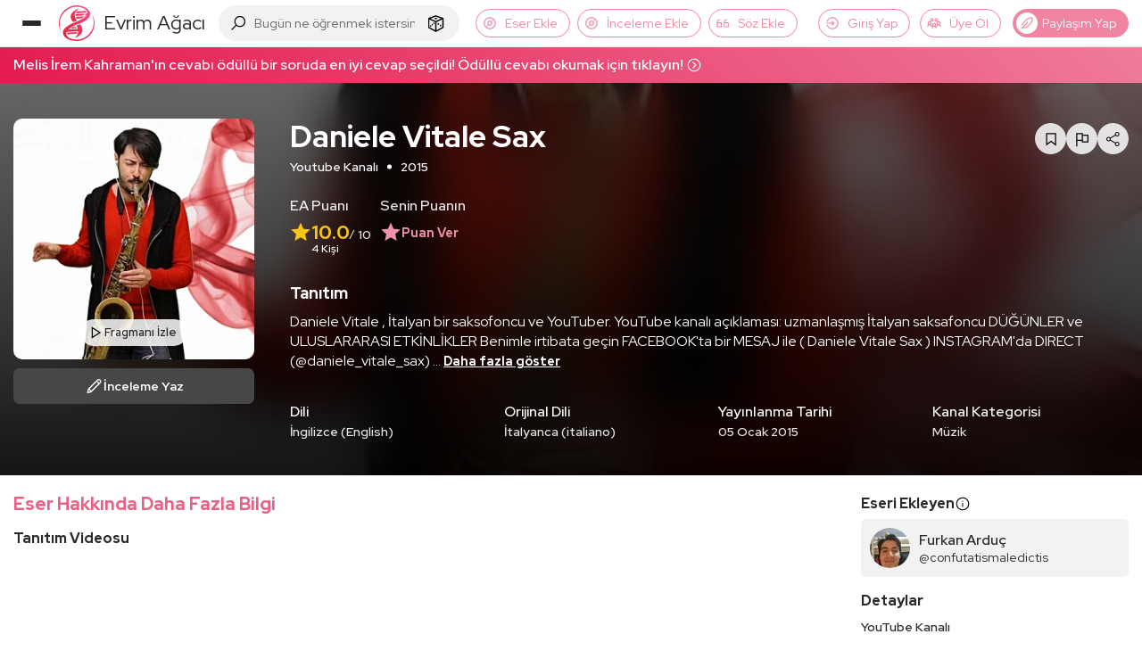

--- FILE ---
content_type: text/html; charset=utf-8
request_url: https://www.google.com/recaptcha/api2/aframe
body_size: 268
content:
<!DOCTYPE HTML><html><head><meta http-equiv="content-type" content="text/html; charset=UTF-8"></head><body><script nonce="Z3cflQyF_x9m2QjWxl4PAw">/** Anti-fraud and anti-abuse applications only. See google.com/recaptcha */ try{var clients={'sodar':'https://pagead2.googlesyndication.com/pagead/sodar?'};window.addEventListener("message",function(a){try{if(a.source===window.parent){var b=JSON.parse(a.data);var c=clients[b['id']];if(c){var d=document.createElement('img');d.src=c+b['params']+'&rc='+(localStorage.getItem("rc::a")?sessionStorage.getItem("rc::b"):"");window.document.body.appendChild(d);sessionStorage.setItem("rc::e",parseInt(sessionStorage.getItem("rc::e")||0)+1);localStorage.setItem("rc::h",'1768626192842');}}}catch(b){}});window.parent.postMessage("_grecaptcha_ready", "*");}catch(b){}</script></body></html>

--- FILE ---
content_type: application/javascript; charset=utf-8
request_url: https://fundingchoicesmessages.google.com/f/AGSKWxXG4vO1WjG5GwFkGjKj45PTj0yE6dj8NJhNLwVNwygm-_ITiNhWMmUtSkzFrflsR8uwLnNq6C_vzD9Frp2FC3dplsvOmAprXA_6TVHwc75ZlMss7eQwMRwyMkzmT-_Toh1rglsno__QcIMCbgS2vrXXmkJM10MGDtBktz9lT1tmdlYi1kNCZoL0tMyg/_/adsGooglePP3./ad_spot._ads_Home./ads-foot./ads.bundle.
body_size: -1290
content:
window['dd79404d-1d01-4560-a529-2d33c951a1e5'] = true;